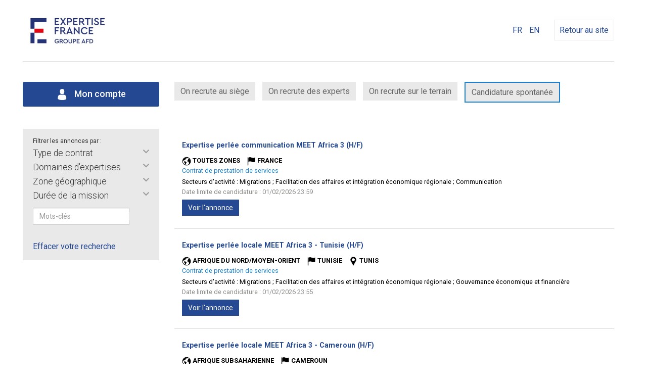

--- FILE ---
content_type: text/html; charset=UTF-8
request_url: https://expertise-france.gestmax.fr/search/faceted/searchAction/set/field/vacsearchfront_secteurs/value/006/page/1
body_size: 8730
content:


	<!DOCTYPE html>
<html lang="fr">
	<head>
		<meta charset="utf-8" />
    	<meta http-equiv="X-UA-Compatible" content="IE=edge" />
		<meta name="viewport"
			content="width=device-width, initial-scale=1, maximum-scale=1, user-scalable=no" />

		<title>Expertise France - 	Recherche d&#039;offres d&#039;emploi</title>
		<meta name="description"
			content="
						Consultez toutes les offres d'emploi Expertise France et postulez en ligne a nos annonces emploi sur le site recrutement Expertise France
						" />


		<meta name="keywords"
			content="
						Expertise France, recrutement, candidature, Expertise France recrute, offres d'emploi, emploi Expertise France, offers d'emploi Expertise France
						" />


		<meta name="robots" content="index,follow" />

		<link rel="stylesheet" type="text/css" href="/_expertise_france/public/built/front.css?20260129-697b346bc7310" />
			<script type="text/javascript" src="/_generic_bootstrap_rgaa/public/js/built/jquery.min.js?20260129-697b346bc7310"></script>
	<script defer type="text/javascript" src="/_generic_bootstrap_rgaa/public/js/built/all.js?20260129-697b346bc7310"></script>
	<script defer type="text/javascript" src="/_generic_bootstrap_rgaa/public/js/revealpassword.js"></script>
	<script type="text/javascript" src="/public/js/libraries/intl-tel-input/build/js/intlTelInputWithUtils.js?20260129-697b346bc7310"></script>
	
	<link rel="stylesheet" type="text/css" href="/../public/js/libraries/intl-tel-input/build/css/intlTelInput.css?20260129-697b346bc7310" />
	<link rel="stylesheet" type="text/css" href="/../public/js/dependencies/datepicker/css/datepicker.min.css?20260129-697b346bc7310" />

		

				<script defer async type="module" src="/public/js/libraries/altcha.i18n.js"></script>
	
	
		
<!--
		<script type='text/javascript' src="/_generic_bootstrap/public/js/modernizr.min.js"></script>
		<script type='text/javascript' src="/_generic_bootstrap/public/js/css3-mediaqueries.js"></script>
-->

		<!-- HTML5 shim and Respond.js IE8 support of HTML5 elements and media queries -->
		<!--[if lt IE 9]>
			<meta http-equiv="X-UA-Compatible" content="IE=edge" />
			<script type='text/javascript' src="/_generic_bootstrap/public/js/html5.js"></script>
			<script type='text/javascript' src="/_generic_bootstrap/public/js/respond.js"></script>
		<![endif]-->
		 		 		 
		<link href="https://fonts.googleapis.com/css?family=Playfair+Display|Roboto:300,300i,500,400,700&display=swap" rel="stylesheet">
	</head>
		<body class="gestmax-search-faceted gestmax-menu-jobs vac-internal">
			<div class="cnil_cookies bottom">
		<div class="gestmax-container background border cnil_cookies-container">
			Ce site web utilise des cookies pour la réalisation des statistiques de visites.
			Ils nous permettent également d'assurer un bon fonctionnement de nos services.
			En poursuivant votre navigation, vous acceptez l'utilisation de ces cookies.<br/>
			Pour plus d'informations, <a href="/help/alertcookies">Lire la politique des cookies &gt;&gt;</a>.
	
			<div class="glyphicon glyphicon-remove close fa fa-remove" aria-hidden="true"></div>
		</div>
	</div>

<script defer type="text/javascript">
//<![CDATA[
	    var cookie_alert = "none";
	var cookie_name = "Expertise France";
//]]>
</script>		

	<header class="gestmax-container clearfix">
  <img src="https://expertise-france.gestmax.fr/_expertise_france/public/img/logo-expertise-france-fond-transparent270-haut.jpg" alt="Expertise France" class="logo-header pull-left" />
  
  <div class="pull-right">
    <ul class="language-switcher">
									<li>
				<a href="/search/faceted/searchAction/set/field/vacsearchfront_secteurs/value/006/page/1/lang/fr_FR"
				title="FR">FR</a>
			</li>
														<li>
				<a href="/search/faceted/searchAction/set/field/vacsearchfront_secteurs/value/006/page/1/lang/en_US"
				title="EN">EN</a>
			</li>
			    </ul>
				    <a href="https://www.expertisefrance.fr/fr/accueil" class="back-link" target="_blank">Retour au site</a>
  </div>
</header>

		<div class="gestmax-container main-container">

			<script>
				
				$(function() {
					$('div[class*="faceted_"]').on('click', function(e){
						$(this).find('.title-faceted-search').toggleClass('active');
						$(this).next().find('ul').slideToggle();
					});

				});
				
			</script>

						<style>
									
						.faceted_vacsearchfront_direction{display:none;}
					
							</style>


							
<div class="row">
    <div class="col-lg-3 col-md-4 col-sm-5">
        <a href="/home/index" class="btn btn-primary hidden-xs btn-blue-big">
            <img src="https://expertise-france.gestmax.fr/_expertise_france/public//img/ico_compte2.png" class="icon" style="margin-right:8px;"/> Mon compte        </a>
    </div>
    <div class="col-lg-9 col-md-8 col-sm-7">
        <ul id="header-nav" class="nav nav-pills">
                            <li>
                    <a href="/search/set-vacsearchfront_type_offre-002/type-d-offre-poste-siege" >On recrute au siège</a>
                </li>
                                        <li><a href="/search/set-vacsearchfront_type_offre-001/type-d-offre-experts" >On recrute des experts</a></li>
                                        <li><a href="/search/set-vacsearchfront_type_offre-003/type-d-offre-personnel-terrain" >On recrute sur le terrain</a></li>
                                        <li>
                    <a id="item_speculative" href="/cv/upload/vacancy/100" title="Candidature spontanée" >Candidature spontanée</a>
                </li>
                        <li class="visible-xs"><a href="/home/index" class="btn-primary"><img src="https://expertise-france.gestmax.fr/_expertise_france/public//img/ico_compte2.png" class="icon" style="margin-right:8px;"/> Mon compte</a></li>
        </ul>
    </div>
</div> 
				 


	

<!-- Start content -->




<div class="search-container">

	 <!-- Start search faceted -->
<div class="search-faceted">

	<div id="filters">
		<div class="text-small">Filtrer les annonces par :</div>
						<div class="dl-type"><div class="div-faceted"><div class="dt-type faceted_vacsearchfront_type_contrat  select"><span class="title-faceted-search">
Type de contrat</span></div>
<div class="dd-type facetedData_vacsearchfront_type_contrat  select">
<ul>
<li class="faceted_selectAll faceted_selected" id="vacsearchfront_type_contrat_all"><i style="display:none" class="fa fa-angle-right"></i> <a href="/search/all-vacsearchfront_type_contrat-all/type-de-contrat-afficher-tout">Afficher tout</a></li>
<li class="faceted_cell1" id="vacsearchfront_type_contrat_008"><i style="display:none" class="fa fa-angle-right"></i> <a href="/search/set-vacsearchfront_type_contrat-008/type-de-contrat-contrat-de-prestation-de-services-6">Contrat de prestation de services (6)</a></li>

</ul></div></div>
<div class="div-faceted"><div class="dt-type faceted_vacsearchfront_direction  select"><span class="title-faceted-search">
Direction</span></div>
<div class="dd-type facetedData_vacsearchfront_direction  select">
<ul>
<li class="faceted_selectAll faceted_selected" id="vacsearchfront_direction_all"><i style="display:none" class="fa fa-angle-right"></i> <a href="/search/all-vacsearchfront_direction-all/direction-afficher-tout">Afficher tout</a></li>
<li class="faceted_cell1" id="vacsearchfront_direction_005"><i style="display:none" class="fa fa-angle-right"></i> <a href="/search/set-vacsearchfront_direction-005/direction-direction-des-operations-6">Direction des op&eacute;rations (6)</a></li>

</ul></div></div>
<div class="div-faceted"><div class="dt-type faceted_vacsearchfront_secteurs searched  select"><span class="title-faceted-search">
Domaines d'expertises</span></div>
<div class="dd-type facetedData_vacsearchfront_secteurs searched  select">
<ul>
<li class="faceted_selectAll" id="vacsearchfront_secteurs_all"><i style="display:none" class="fa fa-angle-right"></i> <a href="/search/all-vacsearchfront_secteurs-all/domaines-d-expertises-afficher-tout">Afficher tout</a></li>
<li class="faceted_cell1" id="vacsearchfront_secteurs_001"><i style="display:none" class="fa fa-angle-right"></i> <a href="/search/set-vacsearchfront_secteurs-001/domaines-d-expertises-climat-et-agriculture-12">Climat et Agriculture (12)</a></li>
<li class="faceted_cell2" id="vacsearchfront_secteurs_002"><i style="display:none" class="fa fa-angle-right"></i> <a href="/search/set-vacsearchfront_secteurs-002/domaines-d-expertises-climat-et-territoires-1">Climat et territoires (1)</a></li>
<li class="faceted_cell1" id="vacsearchfront_secteurs_045"><i style="display:none" class="fa fa-angle-right"></i> <a href="/search/set-vacsearchfront_secteurs-045/domaines-d-expertises-developpement-urbain-1">D&eacute;veloppement urbain (1)</a></li>
<li class="faceted_cell2" id="vacsearchfront_secteurs_046"><i style="display:none" class="fa fa-angle-right"></i> <a href="/search/set-vacsearchfront_secteurs-046/domaines-d-expertises-developpement-durable-9">D&eacute;veloppement durable (9)</a></li>
<li class="faceted_cell1" id="vacsearchfront_secteurs_005"><i style="display:none" class="fa fa-angle-right"></i> <a href="/search/set-vacsearchfront_secteurs-005/domaines-d-expertises-genre-droits-et-modernisation-de-l-etat-4">Genre, droits et modernisation de l'Etat (4)</a></li>
<li class="faceted_cell2 faceted_selected" id="vacsearchfront_secteurs_006"><i style="display:none" class="fa fa-angle-right"></i> <a href="/search/set-vacsearchfront_secteurs-006/domaines-d-expertises-migrations-6">Migrations (6)</a></li>
<li class="faceted_cell1" id="vacsearchfront_secteurs_007"><i style="display:none" class="fa fa-angle-right"></i> <a href="/search/set-vacsearchfront_secteurs-007/domaines-d-expertises-facilitation-des-affaires-et-integration-economique-regionale-22">Facilitation des affaires et int&eacute;gration &eacute;conomique r&eacute;gionale (22)</a></li>
<li class="faceted_cell2" id="vacsearchfront_secteurs_008"><i style="display:none" class="fa fa-angle-right"></i> <a href="/search/set-vacsearchfront_secteurs-008/domaines-d-expertises-mobilisation-des-ressources-gestion-et-redevabilite-publiques-4">Mobilisation des ressources, gestion et redevabilit&eacute; publiques (4)</a></li>
<li class="faceted_cell1" id="vacsearchfront_secteurs_011"><i style="display:none" class="fa fa-angle-right"></i> <a href="/search/set-vacsearchfront_secteurs-011/domaines-d-expertises-menaces-globales-et-criminalite-organisee-1">Menaces globales et criminalit&eacute; organis&eacute;e (1)</a></li>
<li class="faceted_cell2" id="vacsearchfront_secteurs_012"><i style="display:none" class="fa fa-angle-right"></i> <a href="/search/set-vacsearchfront_secteurs-012/domaines-d-expertises-prevention-reduction-et-adaptation-aux-risques-naturels-accidentels-et-malveillants-1">Pr&eacute;vention, r&eacute;duction et adaptation aux risques naturels, accidentels et malveillants (1)</a></li>
<li class="faceted_cell1" id="vacsearchfront_secteurs_013"><i style="display:none" class="fa fa-angle-right"></i> <a href="/search/set-vacsearchfront_secteurs-013/domaines-d-expertises-renforcement-des-forces-de-defense-et-de-securite-2">Renforcement des forces de d&eacute;fense et de s&eacute;curit&eacute; (2)</a></li>
<li class="faceted_cell2" id="vacsearchfront_secteurs_014"><i style="display:none" class="fa fa-angle-right"></i> <a href="/search/set-vacsearchfront_secteurs-014/domaines-d-expertises-stabilisation-et-resilience-1">Stabilisation et r&eacute;silience (1)</a></li>
<li class="faceted_cell1" id="vacsearchfront_secteurs_017"><i style="display:none" class="fa fa-angle-right"></i> <a href="/search/set-vacsearchfront_secteurs-017/domaines-d-expertises-education-enseignement-superieur-et-recherche-3">Education, Enseignement sup&eacute;rieur et Recherche (3)</a></li>
<li class="faceted_cell2" id="vacsearchfront_secteurs_016"><i style="display:none" class="fa fa-angle-right"></i> <a href="/search/set-vacsearchfront_secteurs-016/domaines-d-expertises-formation-professionnelle-insertion-emploi-6">Formation professionnelle, Insertion, Emploi (6)</a></li>
<li class="faceted_cell1" id="vacsearchfront_secteurs_019"><i style="display:none" class="fa fa-angle-right"></i> <a href="/search/set-vacsearchfront_secteurs-019/domaines-d-expertises-innovations-technologiques-2">Innovations Technologiques (2)</a></li>
<li class="faceted_cell2" id="vacsearchfront_secteurs_021"><i style="display:none" class="fa fa-angle-right"></i> <a href="/search/set-vacsearchfront_secteurs-021/domaines-d-expertises-environnement-et-sante-5">Environnement et sant&eacute; (5)</a></li>
<li class="faceted_cell1" id="vacsearchfront_secteurs_022"><i style="display:none" class="fa fa-angle-right"></i> <a href="/search/set-vacsearchfront_secteurs-022/domaines-d-expertises-les-maladies-non-transmissibles-1">Les maladies non transmissibles (1)</a></li>
<li class="faceted_cell2" id="vacsearchfront_secteurs_025"><i style="display:none" class="fa fa-angle-right"></i> <a href="/search/set-vacsearchfront_secteurs-025/domaines-d-expertises-politique-de-la-sante-7">Politique de la sant&eacute; (7)</a></li>
<li class="faceted_cell1" id="vacsearchfront_secteurs_026"><i style="display:none" class="fa fa-angle-right"></i> <a href="/search/set-vacsearchfront_secteurs-026/domaines-d-expertises-prevention-des-maladies-1">Pr&eacute;vention des maladies (1)</a></li>
<li class="faceted_cell2" id="vacsearchfront_secteurs_028"><i style="display:none" class="fa fa-angle-right"></i> <a href="/search/set-vacsearchfront_secteurs-028/domaines-d-expertises-systemes-de-sante-7">Syst&egrave;mes de sant&eacute; (7)</a></li>
<li class="faceted_cell1" id="vacsearchfront_secteurs_029"><i style="display:none" class="fa fa-angle-right"></i> <a href="/search/set-vacsearchfront_secteurs-029/domaines-d-expertises-gestion-administrative-et-financiere-3">Gestion administrative et financi&egrave;re (3)</a></li>
<li class="faceted_cell2" id="vacsearchfront_secteurs_032"><i style="display:none" class="fa fa-angle-right"></i> <a href="/search/set-vacsearchfront_secteurs-032/domaines-d-expertises-administration-1">Administration (1)</a></li>
<li class="faceted_cell1" id="vacsearchfront_secteurs_033"><i style="display:none" class="fa fa-angle-right"></i> <a href="/search/set-vacsearchfront_secteurs-033/domaines-d-expertises-communication-1">Communication (1)</a></li>
<li class="faceted_cell2" id="vacsearchfront_secteurs_034"><i style="display:none" class="fa fa-angle-right"></i> <a href="/search/set-vacsearchfront_secteurs-034/domaines-d-expertises-rh-1">RH (1)</a></li>
<li class="faceted_cell1" id="vacsearchfront_secteurs_035"><i style="display:none" class="fa fa-angle-right"></i> <a href="/search/set-vacsearchfront_secteurs-035/domaines-d-expertises-affaires-financieres-2">Affaires financi&egrave;res (2)</a></li>
<li class="faceted_cell2" id="vacsearchfront_secteurs_036"><i style="display:none" class="fa fa-angle-right"></i> <a href="/search/set-vacsearchfront_secteurs-036/domaines-d-expertises-moyens-generaux-1">Moyens G&eacute;n&eacute;raux (1)</a></li>
<li class="faceted_cell1" id="vacsearchfront_secteurs_037"><i style="display:none" class="fa fa-angle-right"></i> <a href="/search/set-vacsearchfront_secteurs-037/domaines-d-expertises-juridique-1">Juridique (1)</a></li>
<li class="faceted_cell2" id="vacsearchfront_secteurs_038"><i style="display:none" class="fa fa-angle-right"></i> <a href="/search/set-vacsearchfront_secteurs-038/domaines-d-expertises-systeme-d-information-2">Syst&egrave;me d'information (2)</a></li>
<li class="faceted_cell1" id="vacsearchfront_secteurs_040"><i style="display:none" class="fa fa-angle-right"></i> <a href="/search/set-vacsearchfront_secteurs-040/domaines-d-expertises-autre-2">Autre (2)</a></li>
<li class="faceted_cell2" id="vacsearchfront_secteurs_042"><i style="display:none" class="fa fa-angle-right"></i> <a href="/search/set-vacsearchfront_secteurs-042/domaines-d-expertises-justice-3">Justice (3)</a></li>
<li class="faceted_cell1" id="vacsearchfront_secteurs_043"><i style="display:none" class="fa fa-angle-right"></i> <a href="/search/set-vacsearchfront_secteurs-043/domaines-d-expertises-culture-et-patrimoine-1">Culture et patrimoine (1)</a></li>
<li class="faceted_cell2" id="vacsearchfront_secteurs_044"><i style="display:none" class="fa fa-angle-right"></i> <a href="/search/set-vacsearchfront_secteurs-044/domaines-d-expertises-organisation-de-la-societe-civile-1">Organisation de la Soci&eacute;t&eacute; Civile (1)</a></li>
<li class="faceted_cell1" id="vacsearchfront_secteurs_047"><i style="display:none" class="fa fa-angle-right"></i> <a href="/search/set-vacsearchfront_secteurs-047/domaines-d-expertises-gouvernance-democratique-1">Gouvernance d&eacute;mocratique (1)</a></li>
<li class="faceted_cell2" id="vacsearchfront_secteurs_048"><i style="display:none" class="fa fa-angle-right"></i> <a href="/search/set-vacsearchfront_secteurs-048/domaines-d-expertises-gouvernance-economique-et-financiere-19">Gouvernance &eacute;conomique et financi&egrave;re (19)</a></li>
<li class="faceted_cell1" id="vacsearchfront_secteurs_049"><i style="display:none" class="fa fa-angle-right"></i> <a href="/search/set-vacsearchfront_secteurs-049/domaines-d-expertises-affaires-politiques-2">Affaires politiques (2)</a></li>

</ul></div></div>
<div class="div-faceted"><div class="dt-type faceted_vacsearchfront_pays_mission  select"><span class="title-faceted-search">
Zone g&eacute;ographique</span></div>
<div class="dd-type facetedData_vacsearchfront_pays_mission  select">
<ul>
<li class="faceted_selectAll faceted_selected" id="vacsearchfront_pays_mission_all"><i style="display:none" class="fa fa-angle-right"></i> <a href="/search/all-vacsearchfront_pays_mission-all/zone-geographique-afficher-tout">Afficher tout</a></li>
<li class="faceted_cell1" id="vacsearchfront_pays_mission_001"><i style="display:none" class="fa fa-angle-right"></i> <a href="/search/set-vacsearchfront_pays_mission-001/zone-geographique-toutes-zones-1">Toutes zones (1)</a></li>
<li class="faceted_cell2" id="vacsearchfront_pays_mission_003"><i style="display:none" class="fa fa-angle-right"></i> <a href="/search/set-vacsearchfront_pays_mission-003/zone-geographique-afrique-du-nord-moyen-orient-2">Afrique du Nord/Moyen-orient (2)</a></li>
<li class="faceted_cell1" id="vacsearchfront_pays_mission_004"><i style="display:none" class="fa fa-angle-right"></i> <a href="/search/set-vacsearchfront_pays_mission-004/zone-geographique-afrique-subsaharienne-3">Afrique subsaharienne (3)</a></li>

</ul></div></div>
<div class="div-faceted"><div class="dt-type faceted_vacsearchfront_duree_mission  select"><span class="title-faceted-search">
Dur&eacute;e de la mission</span></div>
<div class="dd-type facetedData_vacsearchfront_duree_mission  select">
<ul>
<li class="faceted_selectAll faceted_selected" id="vacsearchfront_duree_mission_all"><i style="display:none" class="fa fa-angle-right"></i> <a href="/search/all-vacsearchfront_duree_mission-all/duree-de-la-mission-afficher-tout">Afficher tout</a></li>
<li class="faceted_cell1" id="vacsearchfront_duree_mission_003"><i style="display:none" class="fa fa-angle-right"></i> <a href="/search/set-vacsearchfront_duree_mission-003/duree-de-la-mission-expertise-perlee-6">Expertise perl&eacute;e (6)</a></li>

</ul></div></div>
<div class="dd-type facetedText  text  text"><form action="/search#results" method="post" name="search_vacancy" id="search_vacancy" class="form-inline search" onsubmit="try { var myValidator = validate_search_vacancy; } catch(e) { return true; } return myValidator(this);"><div class="input-group"><input name="_qf__search_vacancy" type="hidden" value="" class="form-control hidden" />
<input name="_csrf_token_645a83a41868941e4692aa31e7235f2" type="hidden" value="34cfbd18fa15e85d6bea79b5004e2646e8f244d3" class="form-control hidden" />
<input id="vacsearchfront_keywords" placeholder="Mots-cl&eacute;s" name="vacsearchfront_keywords" type="text" maxlength="60" size="25" class="form-control text form-control text" id="vacsearchfront_keywords" /><span class="input-group-btn"><button name="submit" value="Rechercher" type="submit" class="btn btn-default btn btn-default" id="submit">Rechercher</button></span>
</div></form></div><div class="div-faceted"><div class="dt-type faceted_vacsearchfront_type_offre hidden  select  select"><span class="title-faceted-search">
Type d'offre</span></div>
<div class="dd-type facetedData_vacsearchfront_type_offre hidden  select  select">
<ul>
<li class="faceted_selectAll faceted_selected" id="vacsearchfront_type_offre_all"><i style="display:none" class="fa fa-angle-right"></i> <a href="/search/all-vacsearchfront_type_offre-all/type-d-offre-afficher-tout">Afficher tout</a></li>
<li class="faceted_cell1" id="vacsearchfront_type_offre___NONE__"><i style="display:none" class="fa fa-angle-right"></i> <a href="/search/set-vacsearchfront_type_offre-__NONE__/type-d-offre-aucune-valeur">- Aucune valeur -</a></li>
<li class="faceted_cell2" id="vacsearchfront_type_offre_001"><i style="display:none" class="fa fa-angle-right"></i> <a href="/search/set-vacsearchfront_type_offre-001/type-d-offre-experts">Experts</a></li>
<li class="faceted_cell1" id="vacsearchfront_type_offre_002"><i style="display:none" class="fa fa-angle-right"></i> <a href="/search/set-vacsearchfront_type_offre-002/type-d-offre-poste-siege">Poste Si&egrave;ge</a></li>
<li class="faceted_cell2" id="vacsearchfront_type_offre_003"><i style="display:none" class="fa fa-angle-right"></i> <a href="/search/set-vacsearchfront_type_offre-003/type-d-offre-poste-terrain">Poste terrain</a></li>

</ul></div></div>
<div class="div-faceted"><div class="dt-type faceted_vacsearchfront_department hidden std-list-departmentonly  select  select"><span class="title-faceted-search">
P&ocirc;les</span></div>
<div class="dd-type facetedData_vacsearchfront_department hidden std-list-departmentonly  select  select">
<ul>
<li class="faceted_selectAll faceted_selected" id="vacsearchfront_department_all"><i style="display:none" class="fa fa-angle-right"></i> <a href="/search/all-vacsearchfront_department-all/poles-afficher-tout">Afficher tout</a></li>
<li class="faceted_cell1" id="vacsearchfront_department___NONE__"><i style="display:none" class="fa fa-angle-right"></i> <a href="/search/set-vacsearchfront_department-__NONE__/poles-aucune-valeur">- Aucune valeur -</a></li>
<li class="faceted_cell2" id="vacsearchfront_department_13"><i style="display:none" class="fa fa-angle-right"></i> <a href="/search/set-vacsearchfront_department-13/poles-pole-controle-de-gestion-siege-et-consolidation"> P&ocirc;le Contr&ocirc;le de gestion si&egrave;ge et consolidation</a></li>
<li class="faceted_cell1" id="vacsearchfront_department_100"><i style="display:none" class="fa fa-angle-right"></i> <a href="/search/set-vacsearchfront_department-100/poles-">-</a></li>
<li class="faceted_cell2" id="vacsearchfront_department_104"><i style="display:none" class="fa fa-angle-right"></i> <a href="/search/set-vacsearchfront_department-104/poles-">-</a></li>
<li class="faceted_cell1" id="vacsearchfront_department_102"><i style="display:none" class="fa fa-angle-right"></i> <a href="/search/set-vacsearchfront_department-102/poles-">-</a></li>
<li class="faceted_cell2" id="vacsearchfront_department_101"><i style="display:none" class="fa fa-angle-right"></i> <a href="/search/set-vacsearchfront_department-101/poles-">-</a></li>
<li class="faceted_cell1" id="vacsearchfront_department_66"><i style="display:none" class="fa fa-angle-right"></i> <a href="/search/set-vacsearchfront_department-66/poles-do-recrutement-interne">- DO -  Recrutement interne</a></li>
<li class="faceted_cell2" id="vacsearchfront_department_65"><i style="display:none" class="fa fa-angle-right"></i> <a href="/search/set-vacsearchfront_department-65/poles-do-recrutement-interne">- DO -  Recrutement interne</a></li>
<li class="faceted_cell1" id="vacsearchfront_department_67"><i style="display:none" class="fa fa-angle-right"></i> <a href="/search/set-vacsearchfront_department-67/poles-do-recrutement-interne">- DO -  Recrutement interne</a></li>
<li class="faceted_cell2" id="vacsearchfront_department_64"><i style="display:none" class="fa fa-angle-right"></i> <a href="/search/set-vacsearchfront_department-64/poles-do-recrutement-interne">- DO -  Recrutement interne</a></li>
<li class="faceted_cell1" id="vacsearchfront_department_62"><i style="display:none" class="fa fa-angle-right"></i> <a href="/search/set-vacsearchfront_department-62/poles-do-recrutement-interne">- DO -  Recrutement interne</a></li>
<li class="faceted_cell2" id="vacsearchfront_department_63"><i style="display:none" class="fa fa-angle-right"></i> <a href="/search/set-vacsearchfront_department-63/poles-do-recrutement-interne">- DO -  Recrutement interne</a></li>
<li class="faceted_cell1" id="vacsearchfront_department_74"><i style="display:none" class="fa fa-angle-right"></i> <a href="/search/set-vacsearchfront_department-74/poles-do-recrutement-interne">- DO -  Recrutement interne</a></li>
<li class="faceted_cell2" id="vacsearchfront_department_70"><i style="display:none" class="fa fa-angle-right"></i> <a href="/search/set-vacsearchfront_department-70/poles-do-recrutement-interne">- DO -  Recrutement interne</a></li>
<li class="faceted_cell1" id="vacsearchfront_department_69"><i style="display:none" class="fa fa-angle-right"></i> <a href="/search/set-vacsearchfront_department-69/poles-do-recrutement-interne">- DO -  Recrutement interne</a></li>
<li class="faceted_cell2" id="vacsearchfront_department_68"><i style="display:none" class="fa fa-angle-right"></i> <a href="/search/set-vacsearchfront_department-68/poles-do-recrutement-interne">- DO -  Recrutement interne</a></li>
<li class="faceted_cell1" id="vacsearchfront_department_109"><i style="display:none" class="fa fa-angle-right"></i> <a href="/search/set-vacsearchfront_department-109/poles-afd">AFD</a></li>
<li class="faceted_cell2" id="vacsearchfront_department_53"><i style="display:none" class="fa fa-angle-right"></i> <a href="/search/set-vacsearchfront_department-53/poles-accompagnement-du-changement">Accompagnement du changement</a></li>
<li class="faceted_cell1" id="vacsearchfront_department_49"><i style="display:none" class="fa fa-angle-right"></i> <a href="/search/set-vacsearchfront_department-49/poles-belgique">Belgique</a></li>
<li class="faceted_cell2" id="vacsearchfront_department_47"><i style="display:none" class="fa fa-angle-right"></i> <a href="/search/set-vacsearchfront_department-47/poles-bureaux-sante">Bureaux Sant&eacute;</a></li>
<li class="faceted_cell1" id="vacsearchfront_department_85"><i style="display:none" class="fa fa-angle-right"></i> <a href="/search/set-vacsearchfront_department-85/poles-comores">Comores</a></li>
<li class="faceted_cell2" id="vacsearchfront_department_45"><i style="display:none" class="fa fa-angle-right"></i> <a href="/search/set-vacsearchfront_department-45/poles-coordination-communication">Coordination Communication</a></li>
<li class="faceted_cell1" id="vacsearchfront_department_44"><i style="display:none" class="fa fa-angle-right"></i> <a href="/search/set-vacsearchfront_department-44/poles-coordination-administrative-et-financiere">Coordination administrative et financi&egrave;re</a></li>
<li class="faceted_cell2" id="vacsearchfront_department_51"><i style="display:none" class="fa fa-angle-right"></i> <a href="/search/set-vacsearchfront_department-51/poles-cote-d-ivoire">C&ocirc;te d&rsquo;Ivoire</a></li>
<li class="faceted_cell1" id="vacsearchfront_department_73"><i style="display:none" class="fa fa-angle-right"></i> <a href="/search/set-vacsearchfront_department-73/poles-dft">DFT</a></li>
<li class="faceted_cell2" id="vacsearchfront_department_71"><i style="display:none" class="fa fa-angle-right"></i> <a href="/search/set-vacsearchfront_department-71/poles-dg">DG</a></li>
<li class="faceted_cell1" id="vacsearchfront_department_72"><i style="display:none" class="fa fa-angle-right"></i> <a href="/search/set-vacsearchfront_department-72/poles-do">DO</a></li>
<li class="faceted_cell2" id="vacsearchfront_department_118"><i style="display:none" class="fa fa-angle-right"></i> <a href="/search/set-vacsearchfront_department-118/poles-dp-rwanda">DP  RWANDA</a></li>
<li class="faceted_cell1" id="vacsearchfront_department_119"><i style="display:none" class="fa fa-angle-right"></i> <a href="/search/set-vacsearchfront_department-119/poles-dp-madagascar">DP - MADAGASCAR</a></li>
<li class="faceted_cell2" id="vacsearchfront_department_110"><i style="display:none" class="fa fa-angle-right"></i> <a href="/search/set-vacsearchfront_department-110/poles-dp-comores">DP Comores</a></li>
<li class="faceted_cell1" id="vacsearchfront_department_111"><i style="display:none" class="fa fa-angle-right"></i> <a href="/search/set-vacsearchfront_department-111/poles-dp-cote-d-ivoire">DP C&ocirc;te d'Ivoire</a></li>
<li class="faceted_cell2" id="vacsearchfront_department_114"><i style="display:none" class="fa fa-angle-right"></i> <a href="/search/set-vacsearchfront_department-114/poles-dp-guinee">DP Guin&eacute;e</a></li>
<li class="faceted_cell1" id="vacsearchfront_department_112"><i style="display:none" class="fa fa-angle-right"></i> <a href="/search/set-vacsearchfront_department-112/poles-dp-haiti">DP Ha&iuml;ti</a></li>
<li class="faceted_cell2" id="vacsearchfront_department_117"><i style="display:none" class="fa fa-angle-right"></i> <a href="/search/set-vacsearchfront_department-117/poles-dp-liban-jordanie">DP Liban/Jordanie</a></li>
<li class="faceted_cell1" id="vacsearchfront_department_113"><i style="display:none" class="fa fa-angle-right"></i> <a href="/search/set-vacsearchfront_department-113/poles-dp-republique-democratique-du-congo">DP R&eacute;publique D&eacute;mocratique du Congo</a></li>
<li class="faceted_cell2" id="vacsearchfront_department_115"><i style="display:none" class="fa fa-angle-right"></i> <a href="/search/set-vacsearchfront_department-115/poles-dp-tunisie-lybie">DP Tunisie/Lybie</a></li>
<li class="faceted_cell1" id="vacsearchfront_department_116"><i style="display:none" class="fa fa-angle-right"></i> <a href="/search/set-vacsearchfront_department-116/poles-dp-ukraine">DP Ukraine</a></li>
<li class="faceted_cell2" id="vacsearchfront_department_99"><i style="display:none" class="fa fa-angle-right"></i> <a href="/search/set-vacsearchfront_department-99/poles-direction-du-departement-edin">Direction du d&eacute;partement - EDIN</a></li>
<li class="faceted_cell1" id="vacsearchfront_department_98"><i style="display:none" class="fa fa-angle-right"></i> <a href="/search/set-vacsearchfront_department-98/poles-direction-du-departement-gouv">Direction du d&eacute;partement - GOUV</a></li>
<li class="faceted_cell2" id="vacsearchfront_department_56"><i style="display:none" class="fa fa-angle-right"></i> <a href="/search/set-vacsearchfront_department-56/poles-departement-surete">D&eacute;partement  S&ucirc;ret&eacute;</a></li>
<li class="faceted_cell1" id="vacsearchfront_department_54"><i style="display:none" class="fa fa-angle-right"></i> <a href="/search/set-vacsearchfront_department-54/poles-departement-de-la-strategie-et-des-partenariats">D&eacute;partement  de la Strat&eacute;gie et des Partenariats</a></li>
<li class="faceted_cell2" id="vacsearchfront_department_52"><i style="display:none" class="fa fa-angle-right"></i> <a href="/search/set-vacsearchfront_department-52/poles-departement-moyens-generaux">D&eacute;partement Moyens g&eacute;n&eacute;raux</a></li>
<li class="faceted_cell1" id="vacsearchfront_department_106"><i style="display:none" class="fa fa-angle-right"></i> <a href="/search/set-vacsearchfront_department-106/poles-developpement-urbain-et-economie-circulaire">D&eacute;veloppement Urbain et Economie circulaire</a></li>
<li class="faceted_cell2" id="vacsearchfront_department_86"><i style="display:none" class="fa fa-angle-right"></i> <a href="/search/set-vacsearchfront_department-86/poles-education-enseignement-superieur-et-recherche">Education, Enseignement sup&eacute;rieur et Recherche </a></li>
<li class="faceted_cell1" id="vacsearchfront_department_84"><i style="display:none" class="fa fa-angle-right"></i> <a href="/search/set-vacsearchfront_department-84/poles-ethiopie">Ethiopie</a></li>
<li class="faceted_cell2" id="vacsearchfront_department_30"><i style="display:none" class="fa fa-angle-right"></i> <a href="/search/set-vacsearchfront_department-30/poles-formation-professionnelle-insertion-et-emploi">Formation professionnelle, Insertion et Emploi</a></li>
<li class="faceted_cell1" id="vacsearchfront_department_83"><i style="display:none" class="fa fa-angle-right"></i> <a href="/search/set-vacsearchfront_department-83/poles-guinee">Guin&eacute;e</a></li>
<li class="faceted_cell2" id="vacsearchfront_department_108"><i style="display:none" class="fa fa-angle-right"></i> <a href="/search/set-vacsearchfront_department-108/poles-haiti">Ha&iuml;ti</a></li>
<li class="faceted_cell1" id="vacsearchfront_department_60"><i style="display:none" class="fa fa-angle-right"></i> <a href="/search/set-vacsearchfront_department-60/poles-jumelages-et-activites-bilaterales-des-administrations">Jumelages et activit&eacute;s bilat&eacute;rales des administrations</a></li>
<li class="faceted_cell2" id="vacsearchfront_department_82"><i style="display:none" class="fa fa-angle-right"></i> <a href="/search/set-vacsearchfront_department-82/poles-liban">Liban</a></li>
<li class="faceted_cell1" id="vacsearchfront_department_81"><i style="display:none" class="fa fa-angle-right"></i> <a href="/search/set-vacsearchfront_department-81/poles-mali">Mali</a></li>
<li class="faceted_cell2" id="vacsearchfront_department_40"><i style="display:none" class="fa fa-angle-right"></i> <a href="/search/set-vacsearchfront_department-40/poles-projet-socieux">Projet SOCIEUX+</a></li>
<li class="faceted_cell1" id="vacsearchfront_department_58"><i style="display:none" class="fa fa-angle-right"></i> <a href="/search/set-vacsearchfront_department-58/poles-pole-communication">P&ocirc;le  Communication</a></li>
<li class="faceted_cell2" id="vacsearchfront_department_90"><i style="display:none" class="fa fa-angle-right"></i> <a href="/search/set-vacsearchfront_department-90/poles-pole-politiques-economiques-et-commerciales">P&ocirc;le - Politiques Economiques et Commerciales</a></li>
<li class="faceted_cell1" id="vacsearchfront_department_39"><i style="display:none" class="fa fa-angle-right"></i> <a href="/search/set-vacsearchfront_department-39/poles-pole-agriculture">P&ocirc;le Agriculture</a></li>
<li class="faceted_cell2" id="vacsearchfront_department_15"><i style="display:none" class="fa fa-angle-right"></i> <a href="/search/set-vacsearchfront_department-15/poles-pole-appui-technique-et-transversal">P&ocirc;le Appui technique et transversal</a></li>
<li class="faceted_cell1" id="vacsearchfront_department_91"><i style="display:none" class="fa fa-angle-right"></i> <a href="/search/set-vacsearchfront_department-91/poles-pole-attractivite-des-territoires-culture-et-patrimoine">P&ocirc;le Attractivit&eacute; des territoires, Culture et Patrimoine</a></li>
<li class="faceted_cell2" id="vacsearchfront_department_77"><i style="display:none" class="fa fa-angle-right"></i> <a href="/search/set-vacsearchfront_department-77/poles-pole-biodiversite">P&ocirc;le Biodiversit&eacute;</a></li>
<li class="faceted_cell1" id="vacsearchfront_department_11"><i style="display:none" class="fa fa-angle-right"></i> <a href="/search/set-vacsearchfront_department-11/poles-pole-comptabilite-tresorerie">P&ocirc;le Comptabilit&eacute; - Tr&eacute;sorerie</a></li>
<li class="faceted_cell2" id="vacsearchfront_department_12"><i style="display:none" class="fa fa-angle-right"></i> <a href="/search/set-vacsearchfront_department-12/poles-pole-controle-de-gestion-des-operations">P&ocirc;le Contr&ocirc;le de gestion des op&eacute;rations</a></li>
<li class="faceted_cell1" id="vacsearchfront_department_41"><i style="display:none" class="fa fa-angle-right"></i> <a href="/search/set-vacsearchfront_department-41/poles-pole-energie">P&ocirc;le Energie</a></li>
<li class="faceted_cell2" id="vacsearchfront_department_89"><i style="display:none" class="fa fa-angle-right"></i> <a href="/search/set-vacsearchfront_department-89/poles-pole-entreprenariat-et-innovation">P&ocirc;le Entreprenariat et Innovation</a></li>
<li class="faceted_cell1" id="vacsearchfront_department_37"><i style="display:none" class="fa fa-angle-right"></i> <a href="/search/set-vacsearchfront_department-37/poles-pole-genre-migration-et-droits-humains">P&ocirc;le Genre, Migration et Droits Humains</a></li>
<li class="faceted_cell2" id="vacsearchfront_department_19"><i style="display:none" class="fa fa-angle-right"></i> <a href="/search/set-vacsearchfront_department-19/poles-pole-gestion-des-competences-et-des-carrieres">P&ocirc;le Gestion des comp&eacute;tences et des carri&egrave;res</a></li>
<li class="faceted_cell1" id="vacsearchfront_department_36"><i style="display:none" class="fa fa-angle-right"></i> <a href="/search/set-vacsearchfront_department-36/poles-pole-gouvernance-et-etat-de-droit">P&ocirc;le Gouvernance et Etat de Droit</a></li>
<li class="faceted_cell2" id="vacsearchfront_department_14"><i style="display:none" class="fa fa-angle-right"></i> <a href="/search/set-vacsearchfront_department-14/poles-pole-infrastructure-et-systemes">P&ocirc;le Infrastructure et syst&egrave;mes</a></li>
<li class="faceted_cell1" id="vacsearchfront_department_16"><i style="display:none" class="fa fa-angle-right"></i> <a href="/search/set-vacsearchfront_department-16/poles-pole-initiative-5-et-pandemies">P&ocirc;le Initiative 5% et Pand&eacute;mies</a></li>
<li class="faceted_cell2" id="vacsearchfront_department_18"><i style="display:none" class="fa fa-angle-right"></i> <a href="/search/set-vacsearchfront_department-18/poles-pole-interventions-en-sante">P&ocirc;le Interventions en sant&eacute;</a></li>
<li class="faceted_cell1" id="vacsearchfront_department_79"><i style="display:none" class="fa fa-angle-right"></i> <a href="/search/set-vacsearchfront_department-79/poles-pole-jumelages-et-activites-bilaterales-des-admnistrations">P&ocirc;le Jumelages et Activit&eacute;s Bilaterales des Admnistrations</a></li>
<li class="faceted_cell2" id="vacsearchfront_department_75"><i style="display:none" class="fa fa-angle-right"></i> <a href="/search/set-vacsearchfront_department-75/poles-pole-justice">P&ocirc;le Justice</a></li>
<li class="faceted_cell1" id="vacsearchfront_department_97"><i style="display:none" class="fa fa-angle-right"></i> <a href="/search/set-vacsearchfront_department-97/poles-pole-justice">P&ocirc;le Justice</a></li>
<li class="faceted_cell2" id="vacsearchfront_department_23"><i style="display:none" class="fa fa-angle-right"></i> <a href="/search/set-vacsearchfront_department-23/poles-pole-marche-public-subvention-et-appui-aux-operations">P&ocirc;le March&eacute; public, subvention et appui aux op&eacute;rations</a></li>
<li class="faceted_cell1" id="vacsearchfront_department_29"><i style="display:none" class="fa fa-angle-right"></i> <a href="/search/set-vacsearchfront_department-29/poles-pole-menaces-globales-et-criminalite-organisee">P&ocirc;le Menaces globales et criminalit&eacute; organis&eacute;e</a></li>
<li class="faceted_cell2" id="vacsearchfront_department_95"><i style="display:none" class="fa fa-angle-right"></i> <a href="/search/set-vacsearchfront_department-95/poles-pole-migration-genre-et-droits-humains">P&ocirc;le Migration, Genre et Droits Humains</a></li>
<li class="faceted_cell1" id="vacsearchfront_department_92"><i style="display:none" class="fa fa-angle-right"></i> <a href="/search/set-vacsearchfront_department-92/poles-pole-mobilisation-des-ressources-financieres">P&ocirc;le Mobilisation des Ressources Financi&egrave;res</a></li>
<li class="faceted_cell2" id="vacsearchfront_department_34"><i style="display:none" class="fa fa-angle-right"></i> <a href="/search/set-vacsearchfront_department-34/poles-pole-mobilisation-des-ressources-interieures">P&ocirc;le Mobilisation des ressources int&eacute;rieures</a></li>
<li class="faceted_cell1" id="vacsearchfront_department_20"><i style="display:none" class="fa fa-angle-right"></i> <a href="/search/set-vacsearchfront_department-20/poles-pole-mobilite-internationale">P&ocirc;le Mobilit&eacute; internationale</a></li>
<li class="faceted_cell2" id="vacsearchfront_department_96"><i style="display:none" class="fa fa-angle-right"></i> <a href="/search/set-vacsearchfront_department-96/poles-pole-modernisation-de-l-etat-et-gouvernance-locale">P&ocirc;le Modernisation de l'Etat et Gouvernance locale</a></li>
<li class="faceted_cell1" id="vacsearchfront_department_25"><i style="display:none" class="fa fa-angle-right"></i> <a href="/search/set-vacsearchfront_department-25/poles-pole-operations-internationales-de-securite">P&ocirc;le Op&eacute;rations internationales de s&eacute;curit&eacute;</a></li>
<li class="faceted_cell2" id="vacsearchfront_department_21"><i style="display:none" class="fa fa-angle-right"></i> <a href="/search/set-vacsearchfront_department-21/poles-pole-paie-et-administration-du-personnel">P&ocirc;le Paie et administration du personnel</a></li>
<li class="faceted_cell1" id="vacsearchfront_department_55"><i style="display:none" class="fa fa-angle-right"></i> <a href="/search/set-vacsearchfront_department-55/poles-pole-pilotage-des-implantations">P&ocirc;le Pilotage des implantations</a></li>
<li class="faceted_cell2" id="vacsearchfront_department_57"><i style="display:none" class="fa fa-angle-right"></i> <a href="/search/set-vacsearchfront_department-57/poles-pole-pilotage-des-implantations">P&ocirc;le Pilotage des implantations</a></li>
<li class="faceted_cell1" id="vacsearchfront_department_61"><i style="display:none" class="fa fa-angle-right"></i> <a href="/search/set-vacsearchfront_department-61/poles-pole-projet-et-integration">P&ocirc;le Projet et Int&eacute;gration</a></li>
<li class="faceted_cell2" id="vacsearchfront_department_27"><i style="display:none" class="fa fa-angle-right"></i> <a href="/search/set-vacsearchfront_department-27/poles-pole-protection-sociale-travail-decent">P&ocirc;le Protection sociale &amp; Travail d&eacute;cent</a></li>
<li class="faceted_cell1" id="vacsearchfront_department_24"><i style="display:none" class="fa fa-angle-right"></i> <a href="/search/set-vacsearchfront_department-24/poles-pole-prevention-reduction-et-adaptation-aux-risques">P&ocirc;le Pr&eacute;vention, r&eacute;duction et adaptation aux risques</a></li>
<li class="faceted_cell2" id="vacsearchfront_department_22"><i style="display:none" class="fa fa-angle-right"></i> <a href="/search/set-vacsearchfront_department-22/poles-pole-relations-sociales">P&ocirc;le Relations sociales</a></li>
<li class="faceted_cell1" id="vacsearchfront_department_28"><i style="display:none" class="fa fa-angle-right"></i> <a href="/search/set-vacsearchfront_department-28/poles-pole-renforcement-des-forces-de-securite-et-de-defense">P&ocirc;le Renforcement des forces de s&eacute;curit&eacute; et de d&eacute;fense</a></li>
<li class="faceted_cell2" id="vacsearchfront_department_17"><i style="display:none" class="fa fa-angle-right"></i> <a href="/search/set-vacsearchfront_department-17/poles-pole-renforcement-des-systemes-de-sante">P&ocirc;le Renforcement des syst&egrave;mes de sant&eacute;</a></li>
<li class="faceted_cell1" id="vacsearchfront_department_26"><i style="display:none" class="fa fa-angle-right"></i> <a href="/search/set-vacsearchfront_department-26/poles-pole-stabilisation-et-resilience">P&ocirc;le Stabilisation et r&eacute;silience</a></li>
<li class="faceted_cell2" id="vacsearchfront_department_35"><i style="display:none" class="fa fa-angle-right"></i> <a href="/search/set-vacsearchfront_department-35/poles-pole-transparence-gestion-et-redevabilite">P&ocirc;le Transparence, Gestion et Redevabilit&eacute;</a></li>
<li class="faceted_cell1" id="vacsearchfront_department_93"><i style="display:none" class="fa fa-angle-right"></i> <a href="/search/set-vacsearchfront_department-93/poles-pole-transparence-gestion-et-redevabilite">P&ocirc;le Transparence, Gestion et Redevabilit&eacute;</a></li>
<li class="faceted_cell2" id="vacsearchfront_department_78"><i style="display:none" class="fa fa-angle-right"></i> <a href="/search/set-vacsearchfront_department-78/poles-pole-relations-experts-rex">P&ocirc;le relations experts (REX)</a></li>
<li class="faceted_cell1" id="vacsearchfront_department_33"><i style="display:none" class="fa fa-angle-right"></i> <a href="/search/set-vacsearchfront_department-33/poles-pole-economie-secteur-prive-commerce">P&ocirc;le &Eacute;conomie, Secteur priv&eacute;, commerce</a></li>
<li class="faceted_cell2" id="vacsearchfront_department_59"><i style="display:none" class="fa fa-angle-right"></i> <a href="/search/set-vacsearchfront_department-59/poles-relations-experts">Relations experts</a></li>
<li class="faceted_cell1" id="vacsearchfront_department_107"><i style="display:none" class="fa fa-angle-right"></i> <a href="/search/set-vacsearchfront_department-107/poles-republique-democratique-du-congo">R&eacute;publique Democratique du Congo</a></li>
<li class="faceted_cell2" id="vacsearchfront_department_48"><i style="display:none" class="fa fa-angle-right"></i> <a href="/search/set-vacsearchfront_department-48/poles-tunisie">Tunisie</a></li>
<li class="faceted_cell1" id="vacsearchfront_department_105"><i style="display:none" class="fa fa-angle-right"></i> <a href="/search/set-vacsearchfront_department-105/poles-unite-atlas">Unit&eacute; ATLAS</a></li>
<li class="faceted_cell2" id="vacsearchfront_department_103"><i style="display:none" class="fa fa-angle-right"></i> <a href="/search/set-vacsearchfront_department-103/poles-unite-suivi-et-evalution">Unit&eacute; suivi et &eacute;valution</a></li>
<li class="faceted_cell1" id="vacsearchfront_department_43"><i style="display:none" class="fa fa-angle-right"></i> <a href="/search/set-vacsearchfront_department-43/poles-unite-suivi-evaluation-capitalisation">Unit&eacute; suivi, &eacute;valuation, capitalisation</a></li>
<li class="faceted_cell2" id="vacsearchfront_department_50"><i style="display:none" class="fa fa-angle-right"></i> <a href="/search/set-vacsearchfront_department-50/poles-vietnam">Vietnam</a></li>

</ul></div></div>
</div>
		<a class="searchreset" href="/search/new">Effacer votre recherche</a>	</div>
</div>
<!-- End search faceted -->

<div class="searchlist">
	
	<a name="results"></a>

													<div class="searchlist-div">
    <div class="list-group">

                                                                                <div class="list-group-item cell1">
        
                                    <a href="https://expertise-france.gestmax.fr/14624/1/expertise-perlee-communication-meet-africa-3-h-f/fr_FR?backlink=search" >                        <h2 class="list-group-item-heading">Expertise perl&eacute;e communication MEET Africa 3  (H/F) <span class="sr-only">(Nouvelle fenêtre)</span></h2>
                    </a>                            
                                                                                        <span class="country"><img src="https://expertise-france.gestmax.fr/_expertise_france/public//img/ico_zone-geo.png" class="width-18"/> <strong>TOUTES ZONES</strong></span>
                                                                        
                                                                                        <span class="country"><img src="https://expertise-france.gestmax.fr/_expertise_france/public//img/ico_pays.png" class="width-18"/> <strong>FRANCE</strong></span>
                                                                        
                                                                
                                    <div class="text-blue-light listdiv-value">Contrat de prestation de services </div>
                            
                                                        <div class="listdiv-item listdiv-vac_thematique">
                        <span class="listdiv-label">Secteurs d'activité :</span>
                        <span class="listdiv-value">Migrations ; Facilitation des affaires et int&eacute;gration &eacute;conomique r&eacute;gionale ; Communication</span>
                    </div>
                            
                                    <div class="text-grey listdiv-value">Date limite de candidature : 01/02/2026 23:59</div>
                            
                                            
            <a href="https://expertise-france.gestmax.fr/14624/1/expertise-perlee-communication-meet-africa-3-h-f/fr_FR?backlink=search" class="btn btn-primary" >                Voir l&#039;annonce            </a>
        </div>
                                                                                <div class="list-group-item cell2">
        
                                    <a href="https://expertise-france.gestmax.fr/14575/1/expertise-perlee-locale-meet-africa-3-tunisie-h-f/fr_FR?backlink=search" >                        <h2 class="list-group-item-heading">Expertise perl&eacute;e locale MEET Africa 3 - Tunisie  (H/F) <span class="sr-only">(Nouvelle fenêtre)</span></h2>
                    </a>                            
                                                                                        <span class="country"><img src="https://expertise-france.gestmax.fr/_expertise_france/public//img/ico_zone-geo.png" class="width-18"/> <strong>AFRIQUE DU NORD/MOYEN-ORIENT</strong></span>
                                                                        
                                                                                        <span class="country"><img src="https://expertise-france.gestmax.fr/_expertise_france/public//img/ico_pays.png" class="width-18"/> <strong>TUNISIE</strong></span>
                                                                        
                                                            <img src="https://expertise-france.gestmax.fr/_expertise_france/public//img/ico_ville.png" class="width-18"/> <strong>TUNIS</strong>
                                                
                                    <div class="text-blue-light listdiv-value">Contrat de prestation de services </div>
                            
                                                        <div class="listdiv-item listdiv-vac_thematique">
                        <span class="listdiv-label">Secteurs d'activité :</span>
                        <span class="listdiv-value">Migrations ; Facilitation des affaires et int&eacute;gration &eacute;conomique r&eacute;gionale ; Gouvernance &eacute;conomique et financi&egrave;re</span>
                    </div>
                            
                                    <div class="text-grey listdiv-value">Date limite de candidature : 01/02/2026 23:55</div>
                            
                                            
            <a href="https://expertise-france.gestmax.fr/14575/1/expertise-perlee-locale-meet-africa-3-tunisie-h-f/fr_FR?backlink=search" class="btn btn-primary" >                Voir l&#039;annonce            </a>
        </div>
                                                                                <div class="list-group-item cell1">
        
                                    <a href="https://expertise-france.gestmax.fr/14574/1/expertise-perlee-locale-meet-africa-3-cameroun-h-f/fr_FR?backlink=search" >                        <h2 class="list-group-item-heading">Expertise perl&eacute;e locale MEET Africa 3 - Cameroun  (H/F) <span class="sr-only">(Nouvelle fenêtre)</span></h2>
                    </a>                            
                                                                                        <span class="country"><img src="https://expertise-france.gestmax.fr/_expertise_france/public//img/ico_zone-geo.png" class="width-18"/> <strong>AFRIQUE SUBSAHARIENNE</strong></span>
                                                                        
                                                                                        <span class="country"><img src="https://expertise-france.gestmax.fr/_expertise_france/public//img/ico_pays.png" class="width-18"/> <strong>CAMEROUN</strong></span>
                                                                        
                                                                
                                    <div class="text-blue-light listdiv-value">Contrat de prestation de services </div>
                            
                                                        <div class="listdiv-item listdiv-vac_thematique">
                        <span class="listdiv-label">Secteurs d'activité :</span>
                        <span class="listdiv-value">Migrations ; Facilitation des affaires et int&eacute;gration &eacute;conomique r&eacute;gionale ; Gouvernance &eacute;conomique et financi&egrave;re</span>
                    </div>
                            
                                    <div class="text-grey listdiv-value">Date limite de candidature : 01/02/2026 23:55</div>
                            
                                            
            <a href="https://expertise-france.gestmax.fr/14574/1/expertise-perlee-locale-meet-africa-3-cameroun-h-f/fr_FR?backlink=search" class="btn btn-primary" >                Voir l&#039;annonce            </a>
        </div>
                                                                                <div class="list-group-item cell2">
        
                                    <a href="https://expertise-france.gestmax.fr/14573/1/expertise-perlee-locale-meet-africa-3-cote-d-ivoire-h-f/fr_FR?backlink=search" >                        <h2 class="list-group-item-heading">Expertise perl&eacute;e locale MEET Africa 3 - C&ocirc;te d&#039;Ivoire  (H/F) <span class="sr-only">(Nouvelle fenêtre)</span></h2>
                    </a>                            
                                                                                        <span class="country"><img src="https://expertise-france.gestmax.fr/_expertise_france/public//img/ico_zone-geo.png" class="width-18"/> <strong>AFRIQUE SUBSAHARIENNE</strong></span>
                                                                        
                                                                                        <span class="country"><img src="https://expertise-france.gestmax.fr/_expertise_france/public//img/ico_pays.png" class="width-18"/> <strong>CÔTE D'IVOIRE</strong></span>
                                                                        
                                                            <img src="https://expertise-france.gestmax.fr/_expertise_france/public//img/ico_ville.png" class="width-18"/> <strong>ABIDJAN</strong>
                                                
                                    <div class="text-blue-light listdiv-value">Contrat de prestation de services </div>
                            
                                                        <div class="listdiv-item listdiv-vac_thematique">
                        <span class="listdiv-label">Secteurs d'activité :</span>
                        <span class="listdiv-value">Migrations ; Facilitation des affaires et int&eacute;gration &eacute;conomique r&eacute;gionale ; Gouvernance &eacute;conomique et financi&egrave;re</span>
                    </div>
                            
                                    <div class="text-grey listdiv-value">Date limite de candidature : 01/02/2026 23:55</div>
                            
                                            
            <a href="https://expertise-france.gestmax.fr/14573/1/expertise-perlee-locale-meet-africa-3-cote-d-ivoire-h-f/fr_FR?backlink=search" class="btn btn-primary" >                Voir l&#039;annonce            </a>
        </div>
                                                                                <div class="list-group-item cell1">
        
                                    <a href="https://expertise-france.gestmax.fr/14572/1/expertise-perlee-locale-meet-africa-3-senegal-h-f/fr_FR?backlink=search" >                        <h2 class="list-group-item-heading">Expertise perl&eacute;e locale MEET Africa 3 - S&eacute;n&eacute;gal  (H/F) <span class="sr-only">(Nouvelle fenêtre)</span></h2>
                    </a>                            
                                                                                        <span class="country"><img src="https://expertise-france.gestmax.fr/_expertise_france/public//img/ico_zone-geo.png" class="width-18"/> <strong>AFRIQUE SUBSAHARIENNE</strong></span>
                                                                        
                                                                                        <span class="country"><img src="https://expertise-france.gestmax.fr/_expertise_france/public//img/ico_pays.png" class="width-18"/> <strong>SÉNÉGAL</strong></span>
                                                                        
                                                            <img src="https://expertise-france.gestmax.fr/_expertise_france/public//img/ico_ville.png" class="width-18"/> <strong>DAKAR</strong>
                                                
                                    <div class="text-blue-light listdiv-value">Contrat de prestation de services </div>
                            
                                                        <div class="listdiv-item listdiv-vac_thematique">
                        <span class="listdiv-label">Secteurs d'activité :</span>
                        <span class="listdiv-value">Migrations ; Facilitation des affaires et int&eacute;gration &eacute;conomique r&eacute;gionale ; Gouvernance &eacute;conomique et financi&egrave;re</span>
                    </div>
                            
                                    <div class="text-grey listdiv-value">Date limite de candidature : 01/02/2026 23:55</div>
                            
                                            
            <a href="https://expertise-france.gestmax.fr/14572/1/expertise-perlee-locale-meet-africa-3-senegal-h-f/fr_FR?backlink=search" class="btn btn-primary" >                Voir l&#039;annonce            </a>
        </div>
                                                                                <div class="list-group-item cell2">
        
                                    <a href="https://expertise-france.gestmax.fr/14571/1/expertise-perlee-locale-meet-africa-3-maroc-h-f/fr_FR?backlink=search" >                        <h2 class="list-group-item-heading">Expertise perl&eacute;e locale MEET Africa 3 - Maroc  (H/F) <span class="sr-only">(Nouvelle fenêtre)</span></h2>
                    </a>                            
                                                                                        <span class="country"><img src="https://expertise-france.gestmax.fr/_expertise_france/public//img/ico_zone-geo.png" class="width-18"/> <strong>AFRIQUE DU NORD/MOYEN-ORIENT</strong></span>
                                                                        
                                                                                        <span class="country"><img src="https://expertise-france.gestmax.fr/_expertise_france/public//img/ico_pays.png" class="width-18"/> <strong>MAROC</strong></span>
                                                                        
                                                                
                                    <div class="text-blue-light listdiv-value">Contrat de prestation de services </div>
                            
                                                        <div class="listdiv-item listdiv-vac_thematique">
                        <span class="listdiv-label">Secteurs d'activité :</span>
                        <span class="listdiv-value">Migrations ; Facilitation des affaires et int&eacute;gration &eacute;conomique r&eacute;gionale ; Gouvernance &eacute;conomique et financi&egrave;re</span>
                    </div>
                            
                                    <div class="text-grey listdiv-value">Date limite de candidature : 01/02/2026 23:55</div>
                            
                                            
            <a href="https://expertise-france.gestmax.fr/14571/1/expertise-perlee-locale-meet-africa-3-maroc-h-f/fr_FR?backlink=search" class="btn btn-primary" >                Voir l&#039;annonce            </a>
        </div>
            </div>
</div>						<div class="pager" id="pager"><div class="pager-text">Résultats 1 - 6 sur <strong id="pager-total-results">6</strong></div></div>
			
			</div>

</div>

<!-- End content -->

</div><!-- end .gestmax-container -->


<footer class="footer main-footer">

	<div class="gestmax-container">
	
									<div class="contact_catcher">
															Vous rencontrez un problème technique, <a href="/help/contact" target="_blank" onclick="window.open(this.href,'Selectionner','height=700,width=650,top=100,left=100,Scrollbars=yes,Resizable=yes,toolbar=1');return false;">cliquez ici pour nous contacter</a>.
					
									</div>
									
					<div class="gestmax_logo">						
<div class="gestmax_logo">
	<img style="display:block;"
			src="/public/img/front/powered-by-gestmax.gif" title="Kioskemploi, logiciel de recrutement" alt="Kioskemploi, logiciel de recrutement" />
		<a style="text-decoration: none; color:#000;font-weight: normal;" href="https://www.kioskemploi.fr" target="_blank" title="Kioskemploi, logiciel de recrutement">
							Logiciel de recrutement
			 
			</a>
</div></div>
							</div>

</footer>




<!--[if IE 8]></div><![endif]-->
<!--[if IE 9]></div><![endif]-->
<!--[if IE 10]></div><![endif]-->
</body>

</html>